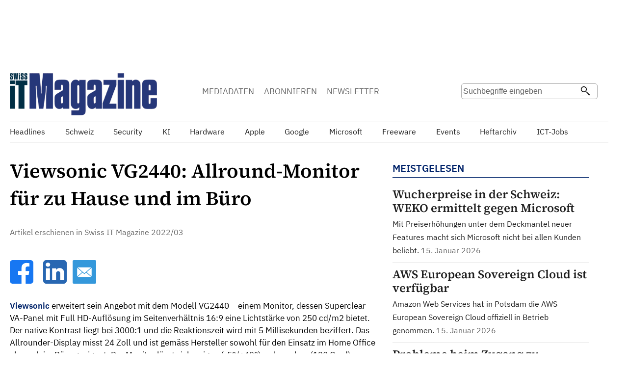

--- FILE ---
content_type: text/html;charset=UTF-8
request_url: https://www.itmagazine.ch/artikel/76620/Viewsonic_VG2440_Allround-Monitor_fuer_zu_Hause__und_im_Buero.html
body_size: 15295
content:
<!doctype html>
<html lang="de">
<head>
<title>Viewsonic VG2440: Allround-Monitor für zu Hause und im Büro</title>
<meta name="description" content="Viewsonic VG2440: Allround-Monitor für zu Hause und im Büro 
- Artikel erschienen in Swiss IT Magazine 2022/03"/>
<meta name="keywords" content="Peripherie, Monitore, Viewsonic" />
<meta http-equiv="expires" content="86400"/>
<link rel="shortcut icon" href="/favicon.ico">
<link rel="icon" href="/favicon.ico">
<link rel="image_src" href="/imgserver/artikel/Produkte/2022/small/VG2440_220259_100220.jpg">
<link rel="canonical" href="https://www.itmagazine.ch/artikel/76620/Viewsonic_VG2440_Allround-Monitor_fuer_zu_Hause__und_im_Buero.html" />
<meta name="viewport" content="width=device-width, initial-scale=1">
<meta name="robots" content="index, follow" >
<meta http-equiv="Content-type" content="text/html; charset=UTF-8" >	
<meta name="author" content="Swiss IT Media GmbH">
<link rel="shortcut icon" href="https://www.itmagazine.ch/favicon.ico" >
<link rel="alternate" type="application/rss+xml" title="Swiss IT Magazine RSS Feed - News aus der Schweizer IT- und CE-Branche" href="https://www.itmagazine.ch/rss/news.xml" >	
<script src="/tools/scripts/jquery-3.6.0.min.js"></script> 
<script>
jQuery.event.special.touchstart = {
setup: function( _, ns, handle ) {
this.addEventListener("touchstart", handle, { passive: !ns.includes("noPreventDefault") });
}
};
jQuery.event.special.touchmove = {
setup: function( _, ns, handle ) {
this.addEventListener("touchmove", handle, { passive: !ns.includes("noPreventDefault") });
}
};
jQuery.event.special.wheel = {
setup: function( _, ns, handle ){
this.addEventListener("wheel", handle, { passive: true });
}
};
jQuery.event.special.mousewheel = {
setup: function( _, ns, handle ){
this.addEventListener("mousewheel", handle, { passive: true });
}
};	
</script>
<script src="/tools/scripts/swiped-events.min.js"></script> 
<script>
(function(window, document, dataLayerName, id) {
window[dataLayerName]=window[dataLayerName]||[],window[dataLayerName].push({start:(new Date).getTime(),event:"stg.start"});var scripts=document.getElementsByTagName('script')[0],tags=document.createElement('script');
function stgCreateCookie(a,b,c){var d="";if(c){var e=new Date;e.setTime(e.getTime()+24*c*60*60*1e3),d="; expires="+e.toUTCString();f="; SameSite=Strict"}document.cookie=a+"="+b+d+f+"; path=/"}
var isStgDebug=(window.location.href.match("stg_debug")||document.cookie.match("stg_debug"))&&!window.location.href.match("stg_disable_debug");stgCreateCookie("stg_debug",isStgDebug?1:"",isStgDebug?14:-1);
var qP=[];dataLayerName!=="dataLayer"&&qP.push("data_layer_name="+dataLayerName),isStgDebug&&qP.push("stg_debug");var qPString=qP.length>0?("?"+qP.join("&")):"";
tags.async=!0,tags.src="https://sitmadmin-2023.containers.piwik.pro/"+id+".js"+qPString,scripts.parentNode.insertBefore(tags,scripts);
!function(a,n,i){a[n]=a[n]||{};for(var c=0;c<i.length;c++)!function(i){a[n][i]=a[n][i]||{},a[n][i].api=a[n][i].api||function(){var a=[].slice.call(arguments,0);"string"==typeof a[0]&&window[dataLayerName].push({event:n+"."+i+":"+a[0],parameters:[].slice.call(arguments,1)})}}(i[c])}(window,"ppms",["tm","cm"]);
})(window, document, 'dataLayer', '1f8dff6a-b0b2-4680-8426-f5781e7b81d9');
</script>
<script async src="https://www.googletagmanager.com/gtag/js?id=UA-432455-1"></script>
<script>
window.dataLayer = window.dataLayer || [];
function gtag(){dataLayer.push(arguments);}
gtag('js', new Date());
gtag('config', 'UA-432455-1');
</script>
<script>
const adids = ["0"];
var impidx;
</script>
<script>
function setcl(cridx) {
$.get('/tools/admng/clkproc.cfm?cridx=' + cridx,function(data){
//alert(data);
})
}
</script>
<script async src="https://securepubads.g.doubleclick.net/tag/js/gpt.js"></script>
<script>
window.googletag = window.googletag || {cmd: []};
googletag.cmd.push(function() {
//neu
googletag.defineSlot('/95676218/ITM.ch_Rectangle_Artikel_Content1', [300, 250], 'div-gpt-ad-1489495801820-0').addService(googletag.pubads());
googletag.defineSlot('/95676218/ITM.ch_Rectangle_Artikel_Content2', [300, 250], 'div-gpt-ad-1489500342760-0').addService(googletag.pubads());
googletag.defineSlot('/95676218/ITM.ch_Rectangle_Artikel_Teaser1', [300, 250], 'div-gpt-ad-1489502148071-0').addService(googletag.pubads());
googletag.defineSlot('/95676218/ITM.ch_Rectangle_Artikel_Teaser2', [300, 250], 'div-gpt-ad-1489502445206-0').addService(googletag.pubads());
googletag.defineSlot('/95676218/ITM.ch_Rectangle_Artikel_Content3', [300, 250], 'div-gpt-ad-1489500342763-0').addService(googletag.pubads());
googletag.defineSlot('/95676218/ITM.ch_Rectangle_Artikel_Content4', [300, 250], 'div-gpt-ad-1489500342764-0').addService(googletag.pubads());
googletag.defineSlot('/95676218/ITM.ch_Rectangle_Artikel_Content5', [300, 250], 'div-gpt-ad-1489500342765-0').addService(googletag.pubads());
googletag.defineSlot('/95676218/ITM.ch_Rectangle_Artikel_Content6', [300, 250], 'div-gpt-ad-1489500342766-0').addService(googletag.pubads());
googletag.defineSlot('/95676218/ITM.ch_Rectangle_Artikel_Content7', [300, 250], 'div-gpt-ad-1489500342767-0').addService(googletag.pubads());
googletag.defineSlot('/95676218/ITM.ch_Rectangle_Artikel_Content8', [300, 250], 'div-gpt-ad-1489500342768-0').addService(googletag.pubads());
googletag.defineSlot('/95676218/ITM.ch_Rectangle_Artikel_Content9', [300, 250], 'div-gpt-ad-1489500342769-0').addService(googletag.pubads());
//if (document.documentElement.clientWidth > 800) {
skyslot = googletag.defineSlot('/95676218/ITM.ch_Sky_Artikel', [[160, 600],[300, 600]], 'div-gpt-ad-1332858828538-5').addService(googletag.pubads());
googletag.defineSlot('/95676218/ITM.ch_Sky_Mobile', [[160, 600],[300, 600]], 'div-gpt-ad-1332858828539-6').addService(googletag.pubads());	
googletag.defineSlot('/95676218/ITM.ch_Leader_Artikel', [[728, 90],[994, 118],[994, 250]], 'div-gpt-ad-1332858828538-0').addService(googletag.pubads());
//	googletag.defineSlot('/95676218/ITM.ch_Leader2_RoS', [[728, 90],[994, 118]], 'div-gpt-ad-1332858828537-1').addService(googletag.pubads());
//}	
googletag.defineSlot('/95676218/ITM.ch_SponsorButton1', [160, 60], 'div-gpt-ad-1332858828537-11').addService(googletag.pubads());
googletag.defineSlot('/95676218/ITM.ch_SponsorButton2', [160, 60], 'div-gpt-ad-1332858828537-12').addService(googletag.pubads());
googletag.defineSlot('/95676218/ITM.ch_SponsorButton3', [160, 60], 'div-gpt-ad-1332858828537-13').addService(googletag.pubads());
googletag.defineSlot('/95676218/ITM.ch_SponsorButton4', [160, 60], 'div-gpt-ad-1332858828537-14').addService(googletag.pubads());
googletag.defineSlot('/95676218/itm.ch_goldsponsor1', [160, 80], 'div-gpt-ad-1332858828537-16').addService(googletag.pubads());
googletag.defineSlot('/95676218/ITM.ch_Counter', [1, 1], 'div-gpt-ad-1332858828537-15').addService(googletag.pubads());
googletag.pubads().enableSingleRequest();	
googletag.enableServices();
});
</script>
<link rel="stylesheet" media="all" type="text/css" href="/tools/scripts/lightbox/dist/css/lightbox.min.css" />
<link rel="stylesheet" type="text/css" href="/tools/scripts/slick/slick.css"/>
<link rel="stylesheet" type="text/css" href="/tools/scripts/slick/slick-theme.css"/>
<link rel="stylesheet" type="text/css" href="/tools/css/itm2.css" media="all">
<meta property="og:type" content="article" />
<meta property="og:title" content="Viewsonic VG2440: Allround-Monitor für zu Hause und im Büro" />
<meta property="og:description" content="" />
<meta property="og:url" content="https://www.itmagazine.ch/artikel/76620/Viewsonic_VG2440_Allround-Monitor_fuer_zu_Hause__und_im_Buero.html" />
<meta property="og:site_name" content="Swiss IT Magazine" />
<meta name="twitter:card" content="summary_large_image">
<meta name="twitter:image" content="https://www.itmagazine.ch/imgserver/artikel/Produkte/2022/mid/VG2440_220259_100220.jpg">	
<meta name="twitter:site" content="Swiss IT Magazine">
<meta name="twitter:title" content="Viewsonic VG2440: Allround-Monitor für zu Hause und im Büro">
<meta name="twitter:description" content="">	
<meta property="og:image" content="https://www.itmagazine.ch/imgserver/artikel/Produkte/2022/mid/VG2440_220259_100220.jpg"/>
<script type="application/ld+json">
{
"@context": "https://schema.org",
"@type": "NewsArticle",
"mainEntityOfPage": {
"@type": "WebPage",
"@id": "https://www.itmagazine.ch/artikel/76620/Viewsonic_VG2440_Allround-Monitor_fuer_zu_Hause__und_im_Buero.html"
},
"headline": "Viewsonic VG2440: Allround-Monitor für zu Hause und im Büro",
"image": [
"https://www.itmagazine.ch/imgserver/artikel/Produkte/2022/small/VG2440_220259_100220.jpg"
],
"datePublished": "2022-02-26T08:12:00+01:00",
"dateModified": "2022-02-26T08:12:00+01:00",
"author": {
"@type": "Person",
"name": "",
"url": "https://www.itmagazine.ch/tools/impressum.cfm"
},
"publisher": {
"@type": "Organization",
"name": "Swiss IT Media GmbH",
"url":"https://www.swissitmedia.ch",
"logo": {
"@type": "ImageObject",
"url": "https://www.swissitmedia.ch/pix/Logo-SwissITMedia.gif"
}
}
}
</script>
</head>
<body>
<div class="container0">
<div class="container">
<div id="maxiboard">
<div id='div-gpt-ad-1332858828538-0'>
<script>
googletag.cmd.push(function() {
googletag.display('div-gpt-ad-1332858828538-0');
});
</script>
</div>
</div>
<header>
<div id='div-gpt-ad-1332858828537-15' style="width: 1px;height: 1px">
<script>
googletag.cmd.push(function() {
googletag.display('div-gpt-ad-1332858828537-15');
});
</script>
</div>
<img src="/bilder/design/cntpx.png?n5dyw2" alt="cnt">
<div class="header_left">	
<a href="https://www.itmagazine.ch/">
<img src="/bilder/design/itm_logo_blue_trans_400.png" alt="Logo Swiss IT Magazine" width="300" height="86">
</a>
</div>
<div class="header_right">
<div class="header_menu mobilehide">
<div class="header_menu_item"><a href="/media/">MEDIADATEN</a></div>
<div class="header_menu_item"><a href="/abo/">ABONNIEREN</a></div>
<div class="header_menu_item"><a href="/tools/newsletter/register.cfm">NEWSLETTER</a></div>
</div>	
<form action="/tools/search/suchresultate.cfm" method="post">	
<div class="header_search">
<input id="suchstring" name="suchstring" class="suchfeld" type="text" maxlength="50" placeholder="Suchbegriffe eingeben" value="">	
<input type="submit" class="suchlupe" value="" aria-label="Suchen">
<label for="suchstring">Suche</label> 
</div>	
</form>	
</div>	
</header> 
<nav>
<div class="navi" id="navi">
<span class="navarrows"><span class="leftNav">&lt;</span></span>
<div class="navi_itemlist" id="navi_itemlist">
<a href="/themen/1/1/headlines.html"><div class="navi_item ">Headlines</div></a>
<a href="/themen/2/1/schweiz.html"><div class="navi_item ">Schweiz</div></a>
<a href="/themen/247/1/security.html"><div class="navi_item ">Security</div></a>
<a href="/themen/288/1/ki.html"><div class="navi_item ">KI</div></a>
<a href="/themen/243/1/hardware.html"><div class="navi_item ">Hardware</div></a>
<a href="/unternehmen/36/Apple.html"><div class="navi_item ">Apple</div></a>
<a href="/unternehmen/169/Google.html"><div class="navi_item ">Google</div></a>
<a href="/unternehmen/651/Microsoft.html"><div class="navi_item ">Microsoft</div></a>
<a href="/freeware"><div class="navi_item ">Freeware</div></a>
<a href="/veranstaltungen"><div class="navi_item ">Events</div></a>
<a href="/heftarchiv/2026"><div class="navi_item ">Heftarchiv</div></a>
<a href="/jobs/"><div class="navi_item ">ICT-Jobs</div></a>
</div>
<span class="rightNav">&gt;</span>
</div>
</nav>	
<main>
<div class="section">
<section>
<article>
<h1>Viewsonic VG2440: Allround-Monitor für zu Hause und im Büro</h1>
<div class="news_lead">
<b></b>
<div class="news_datum">
<br> Artikel erschienen in Swiss IT Magazine 2022/03
</div>
</div>
</article>
<br>
<a href="https://www.facebook.com/sharer/sharer.php?u=https://www.itmagazine.ch/artikel/76620/Viewsonic_VG2440_Allround-Monitor_fuer_zu_Hause__und_im_Buero.html" target="_blank" aria-label="Facebook">
<svg height="48px" style="fill-rule:evenodd;clip-rule:evenodd;stroke-linejoin:round;stroke-miterlimit:2;" version="1.1" viewBox="0 0 512 512" width="48px" xml:space="preserve" xmlns="http://www.w3.org/2000/svg" xmlns:xlink="http://www.w3.org/1999/xlink">
<rect width="90%" height="100%" fill="white" x="25" style="margin:0 auto"/>
<path d="M449.446,0c34.525,0 62.554,28.03 62.554,62.554l0,386.892c0,34.524 -28.03,62.554 -62.554,62.554l-106.468,0l0,-192.915l66.6,0l12.672,-82.621l-79.272,0l0,-53.617c0,-22.603 11.073,-44.636 46.58,-44.636l36.042,0l0,-70.34c0,0 -32.71,-5.582 -63.982,-5.582c-65.288,0 -107.96,39.569 -107.96,111.204l0,62.971l-72.573,0l0,82.621l72.573,0l0,192.915l-191.104,0c-34.524,0 -62.554,-28.03 -62.554,-62.554l0,-386.892c0,-34.524 28.029,-62.554 62.554,-62.554l386.892,0Z" style="fill:#1777f2;" /></svg>
</a>
&nbsp;
&nbsp;
<a href="https://www.linkedin.com/shareArticle?mini=true&url=https://www.itmagazine.ch/artikel/76620/Viewsonic_VG2440_Allround-Monitor_fuer_zu_Hause__und_im_Buero.html" target="_blank" aria-label="LinkedIn">
<svg height="48px" style="fill-rule:evenodd;clip-rule:evenodd;stroke-linejoin:round;stroke-miterlimit:2;" version="1.1" viewBox="0 0 512 512" width="48px" xml:space="preserve" xmlns="http://www.w3.org/2000/svg" xmlns:xlink="http://www.w3.org/1999/xlink"><g id="g5891"><path d="M512,64c0,-35.323 -28.677,-64 -64,-64l-384,0c-35.323,0 -64,28.677 -64,64l0,384c0,35.323 28.677,64 64,64l384,0c35.323,0 64,-28.677 64,-64l0,-384Z" id="background" style="fill:#2867b2;"/><g id="shapes"><rect height="257.962" id="rect11" style="fill:#fff;" width="85.76" x="61.053" y="178.667"/><path d="M104.512,54.28c-29.341,0 -48.512,19.29 -48.512,44.573c0,24.752 18.588,44.574 47.377,44.574l0.554,0c29.903,0 48.516,-19.822 48.516,-44.574c-0.555,-25.283 -18.611,-44.573 -47.935,-44.573Z" id="path13-0" style="fill:#fff;fill-rule:nonzero;"/><path d="M357.278,172.601c-45.49,0 -65.866,25.017 -77.276,42.589l0,-36.523l-85.738,0c1.137,24.197 0,257.961 0,257.961l85.737,0l0,-144.064c0,-7.711 0.554,-15.42 2.827,-20.931c6.188,-15.4 20.305,-31.352 43.993,-31.352c31.012,0 43.436,23.664 43.436,58.327l0,138.02l85.741,0l0,-147.93c0,-79.237 -42.305,-116.097 -98.72,-116.097Z" id="path15" style="fill:#fff;fill-rule:nonzero;"/></g></g></svg>
</a>
&nbsp;
<a href="mailto:?subject=Viewsonic VG2440: Allround-Monitor für zu Hause und im Büro&body=Swiss IT Magazine Online - 26. Februar 2022 %0D%0A %0D%0A Viewsonic VG2440: Allround-Monitor für zu Hause und im Büro %0D%0A https://www.itmagazine.ch/artikel/76620/Viewsonic_VG2440_Allround-Monitor_fuer_zu_Hause__und_im_Buero.html">
<svg height="48px" version="1.1" viewBox="0 0 60 60" width="48px" xmlns="http://www.w3.org/2000/svg" xmlns:sketch="http://www.bohemiancoding.com/sketch/ns" xmlns:xlink="http://www.w3.org/1999/xlink"><title/><desc/><defs/><g fill="none" fill-rule="evenodd" id="soical" stroke="none" stroke-width="1"><g id="social" transform="translate(-873.000000, -638.000000)"><g id="slices" transform="translate(173.000000, 138.000000)"/><g fill="#3498DB" id="square-flat" transform="translate(173.000000, 138.000000)"><path d="M702.995937,500 L757.004063,500 C758.658673,500 760,501.33731 760,502.995937 L760,557.004063 C760,558.658673 758.66269,560 757.004063,560 L702.995937,560 C701.341327,560 700,558.66269 700,557.004063 L700,502.995937 C700,501.341327 701.33731,500 702.995937,500 Z" id="square-58"/></g><g fill="#FFFFFF" id="icon" transform="translate(182.000000, 150.000000)"><path d="M721,521.461538 L738.307692,506.461538 L703.692308,506.461538 L721,521.461538 Z M716.325177,519.801054 L721,523.63824 L725.601581,519.801054 L738.307692,530.692308 L703.692308,530.692308 L716.325177,519.801054 Z M702.538462,529.538462 L702.538462,507.615385 L715.230769,518.576923 L702.538462,529.538462 Z M739.461538,529.538462 L739.461538,507.615385 L726.769231,518.576923 L739.461538,529.538462 Z" id="mail"/></g></g></g></svg>
</a>
<br><br>
<div id="section_load">
<div class="news_body" >
<a href="/unternehmen/451/Viewsonic.html">Viewsonic</a> erweitert sein Angebot mit dem Modell VG2440 – einem Monitor, dessen Superclear-VA-Panel mit Full HD-Auflösung im Seitenverhältnis 16:9 eine Lichtstärke von 250 cd/m2 bietet. Der native Kontrast liegt bei 3000:1 und die Reaktionszeit wird mit 5 Millisekunden beziffert. Das Allrounder-Display misst 24 Zoll und ist gemäss Hersteller sowohl für den Einsatz im Home Office als auch im Büro geeignet. Der Monitor lässt sich neigen (-5°/+40°), schwenken (120 Grad), drehen (90 Grad in beide Richtungen) und in der Höhe um 130 Millimeter verstellen. Dank Blaulichtfilter und Flickerfree-Technologie soll er zudem auch bei längerer Bildschirm­arbeit der Ermüdung der Augen vorbeugen und ist mit Stereo-Lautsprechern ausgestattet. Anschluss-seitig kann der VG2440, den es für rund 200 Franken gibt, mit einem VGA- und einem HDMI-Anschluss sowie einem Displayport aufwarten und verfügt ausserdem über einen USB 3.2-Hub, der einen Up- und vier Down-USB-Ports umfasst.<br>
<div class="rectangle_content">	
<div id='div-gpt-ad-1489495801820-0' style='height:250px; width:300px;display:inline;margin:auto'>
<script>
googletag.cmd.push(function() { googletag.display('div-gpt-ad-1489495801820-0'); });
</script>
</div>
</div>	
<br><br>Info: <a href="http://www.viewsonic.de" target="_blank">Viewsonic</a><br>
</div>	
</div>
<div class="rectangle_content">
<div class="rectangle_div">
<div id='div-gpt-ad-1489500342760-0' style='width:300px;display:inline;margin:auto'>
<script>
googletag.cmd.push(function() { googletag.display('div-gpt-ad-1489500342760-0'); });
</script>
</div>
</div>
</div>	
<br><br>
<div class="spitzmark">Artikel kommentieren</div>
<form id="kommentar_form" action="https://www.itmagazine.ch/artikel/76620/Viewsonic_VG2440_Allround-Monitor_fuer_zu_Hause__und_im_Buero.html" method="post">
<i>Kommentare werden vor der Freischaltung durch die Redaktion geprüft.</i> <br><br>
<input type="hidden" name="checkx17" value="18" />
<div>
Anti-Spam-Frage: Wieviele Zwerge traf Schneewittchen im Wald? 
</div>
<div>
<input type="text" maxlength="80" placeholder="Antwort auf Anti-Spam-Frage" name="antwort" id="antwort" value="" /> 
</div>
<div>
<input type="text" maxlength="80" name="absendername" placeholder="Absender-Name" value="" /> 
</div>
<div>
<input type="text" maxlength="80" name="absendermail" placeholder="Absender-Mailadresse" value="" />
</div>
<div>
<textarea name="kommentars" id="kommentar" placeholder="Kommentar" ></textarea>	
</div>
<input class="news_kommentar_button round" type="button" value="Kommentar absenden"
onclick="var comm = document.getElementById('kommentar').value;
var count = (comm.match(/http/g) || []).length;var count2 = (comm.match(/</g) || []).length;
if(count > 1 || count2 > 0){alert('Kommentare dürfen nur eine URL und keine HTML-Codes enthalten.')}else if(document.getElementById('antwort').value == '')
{alert('Bitte beantworten Sie die Anti-Spam-Frage!')}else{document.getElementById('kommentar_form').submit()}"/>
</form>	
</section>
<aside>
<div class="teaserbox">
<div class="spitzmark">MEISTGELESEN </div>
<div class="teaseritem" >	
<a href="/artikel/86309/Wucherpreise_in_der_Schweiz_WEKO_ermittelt_gegen_Microsoft.html">
<h3>Wucherpreise in der Schweiz: WEKO ermittelt gegen Microsoft</h3>
<span class="news_lead">
Mit Preiserhöhungen unter dem Deckmantel neuer Features macht sich Microsoft nicht bei allen Kunden beliebt. 
</span>
</a>
<span class="news_datum">
15. Januar 2026
</span>
</div>
<div class="teaseritem" >	
<a href="/artikel/86306/AWS_European_Sovereign_Cloud_ist_verfuegbar.html">
<h3>AWS European Sovereign Cloud ist verfügbar</h3>
<span class="news_lead">
Amazon Web Services hat in Potsdam die AWS European Sovereign Cloud offiziell in Betrieb genommen. 
</span>
</a>
<span class="news_datum">
15. Januar 2026
</span>
</div>
<div class="teaseritem" >	
<a href="/artikel/86307/Probleme_beim_Zugang_zu_Microsoft_365_Cloud_PCs_.html">
<h3>Probleme beim Zugang zu Microsoft 365 Cloud PCs </h3>
<span class="news_lead">
Ein unlängst veröffentlichtes Updates für Microsoft 365 ist dafür verantwortlich, dass Kunden nicht auf ihre Microsoft 365 Cloud PCs zugreifen können. 
</span>
</a>
<span class="news_datum">
15. Januar 2026
</span>
</div>
</div>
<div class="rectangle_content">
<div id='div-gpt-ad-1489502148071-0'>
<script>
googletag.cmd.push(function() { googletag.display('div-gpt-ad-1489502148071-0'); });
</script>
</div>
</div>
<div class="teaserbox">
<div class="spitzmark">TEST CENTER</div>
<div class="teaseritem">	
<div class="teaser_item_div">
<div class="spitzmarkklein">Logitech MX Master 4 und Signature Slim Solar+ K980</div>
<a href="/artikel/86119/Herzklopfen_am_Daumen_und_Sonne_auf_den_Tasten.html">
<h3>Herzklopfen am Daumen und Sonne auf den Tasten</h3>
<span class="news_datum">19. Dezember 2025</span>
</a>
</div>
</div>
<div class="teaseritem">	
<div class="teaser_item_div">
<div class="spitzmarkklein">Vergleichstest</div>
<a href="/artikel/86118/Schweizerdeutsch_transkribieren.html">
<h3>Schweizerdeutsch transkribieren</h3>
<span class="news_datum">17. Dezember 2025</span>
</a>
</div>
</div>
<div class="teaseritem">	
<div class="teaser_item_div">
<div class="spitzmarkklein">Fritz Mesh Set 4200</div>
<a href="/artikel/85614/Mesh-WLAN_fuers_ganze_Buero.html">
<h3>Mesh-WLAN fürs ganze Büro</h3>
<span class="news_datum">27. September 2025</span>
</a>
</div>
</div>
<div class="teaseritem">	
<div class="teaser_item_div">
<div class="spitzmarkklein">Doku</div>
<a href="/artikel/85393/Unkompliziertes_Schweizer_IT-Dokumentationstool.html">
<h3>Unkompliziertes Schweizer IT-Dokumentationstool</h3>
<span class="news_datum">24. September 2025</span>
</a>
</div>
</div>
<div class="teaseritem">	
<div class="teaser_item_div">
<div class="spitzmarkklein">Samsung Color E-Paper EMDX Serie 32" </div>
<a href="/artikel/85030/Digital_erzeugt_in_Papierform_dargestellt.html">
<h3>Digital erzeugt, in Papierform dargestellt</h3>
<span class="news_datum">20. August 2025</span>
</a>
</div>
</div>
</div>	
<div class="skymob"> 
<!-- ITM.ch_Sky_Mobile -->
<div id='div-gpt-ad-1332858828539-6' style="">
<script>
googletag.cmd.push(function() {
googletag.display('div-gpt-ad-1332858828539-6');
});
</script>
</div>
</div>
<div class="teaserbox">
<div>
<div class="spitzmark">
FREEWARE - NEUESTE UPDATES 
</div>	
</div>
<div class="teaserbox_content" >	
<div class="teaseritem">
<div class="teaser_img_div">
<a href="/freeware/13293/opera_one.html">
<img src="/bilder/fw_bilder/small/fw_13293_small.jpg" alt="Opera_One" 
class="teaser_img_quer" width="120" loading="lazy">	
</a>
</div>	
<div class="teaser_item_div">
<a href="/freeware/13293/opera_one.html">
<b>Opera One 126.0.5750.37</b><br>
</a>
<a href="/freeware/13293/opera_one.html">
Der neue Opera-Browser mit nativer KI
</a>
</div>
</div>
<div class="teaseritem">
<div class="teaser_img_div">
<a href="/freeware/15645/visual_studio_code.html">
<img src="/bilder/fw_bilder/small/fw_15645_small.jpg" alt="Visual_Studio_Code" 
class="teaser_img_quer" width="120" loading="lazy">	
</a>
</div>	
<div class="teaser_item_div">
<a href="/freeware/15645/visual_studio_code.html">
<b>Visual Studio Code 1.108.1</b><br>
</a>
<a href="/freeware/15645/visual_studio_code.html">
Open-Source-Editor für Webentwickler
</a>
</div>
</div>
<div class="teaseritem">
<div class="teaser_img_div">
<a href="/freeware/11405/wireshark.html">
<img src="/bilder/fw_bilder/small/fw_11405_small.jpg" alt="Wireshark" 
class="teaser_img_quer" width="120" loading="lazy">	
</a>
</div>	
<div class="teaser_item_div">
<a href="/freeware/11405/wireshark.html">
<b>Wireshark 4.6.3</b><br>
</a>
<a href="/freeware/11405/wireshark.html">
Protokoll-Analyse der besonderen Art
</a>
</div>
</div>
<div class="teaseritem">
<div class="teaser_img_div">
<a href="/freeware/14378/mailstore_home.html">
<img src="/bilder/fw_bilder/small/fw_14378_small.jpg" alt="MailStore_Home" 
class="teaser_img_quer" width="120" loading="lazy">	
</a>
</div>	
<div class="teaser_item_div">
<a href="/freeware/14378/mailstore_home.html">
<b>MailStore Home 26.1</b><br>
</a>
<a href="/freeware/14378/mailstore_home.html">
Mail-Archivierung für die gängigen Clients
</a>
</div>
</div>
<div class="teaseritem">
<div class="teaser_img_div">
<a href="/freeware/15625/xnview_mp.html">
<img src="/bilder/fw_bilder/small/fw_15625_small.jpg" alt="XnView_MP" 
class="teaser_img_quer" width="120" loading="lazy">	
</a>
</div>	
<div class="teaser_item_div">
<a href="/freeware/15625/xnview_mp.html">
<b>XnView MP 1.9.10</b><br>
</a>
<a href="/freeware/15625/xnview_mp.html">
Multimediabetrachter mit Funktionen für die Bildbearbeitung
</a>
</div>
</div>
</div>
</div>	
<div class="rectangle_content">
<div id='div-gpt-ad-1489502445206-0'>
<script>
googletag.cmd.push(function() { googletag.display('div-gpt-ad-1489502445206-0'); });
</script>
</div>
</div>
<div class="teaserbox">
<div class="spitzmark">
CHANNEL-NEWS 
</div>
<div class="teaserbox_content">
<div class="teaseritem">	
<ul>
<li><a href="https://www.itreseller.ch/artikel/104694/Globale_KI-Ausgaben_klettern_auf_ueber_25_Billionen_Dollar.html" target="_blank">Globale KI-Ausgaben klettern auf über 2,5 Billionen Dollar</a></li>
<li><a href="https://www.itreseller.ch/artikel/104691/Oracle_von_Anlegern_wegen_Taeuschung_verklagt.html" target="_blank">Oracle von Anlegern wegen Täuschung verklagt</a></li>
<li><a href="https://www.itreseller.ch/artikel/104695/Daniel_Esslinger_uebernimmt_Channel-Geschaeft_bei_HP_Schweiz.html" target="_blank">Daniel Esslinger übernimmt Channel-Geschäft bei HP Schweiz</a></li>
<li><a href="https://www.itreseller.ch/artikel/104690/Stefan_Riedle_wird_Quality_Director_bei_SAP_Schweiz.html" target="_blank">Stefan Riedle wird Quality Director bei SAP Schweiz</a></li>
<li><a href="https://www.itreseller.ch/artikel/104692/TD_Synnex_bringt_BricsCAD_ins_Datech-Portfolio.html" target="_blank">TD Synnex bringt BricsCAD ins Datech-Portfolio</a></li>
<li><a href="https://www.itreseller.ch/artikel/104688/Halbleiter-Umsaetze_uebersteigen_2026_die_Billion-Dollar-Marke.html" target="_blank">Halbleiter-Umsätze übersteigen 2026 die Billion-Dollar-Marke</a></li>
<li><a href="https://www.itreseller.ch/artikel/104687/ADN_uebernimmt_Microsoft-Geschaeft_in_der_Schweiz.html" target="_blank">ADN übernimmt Microsoft-Geschäft in der Schweiz</a></li>
<li><a href="https://www.itreseller.ch/artikel/104686/Peter_Saak_uebernimmt_IPSG-Leitung_bei_Canon_EMEA.html" target="_blank">Peter Saak übernimmt IPSG-Leitung bei Canon EMEA</a></li>
</ul>
</div>	
<div class="teaseritem">	
<div class="teaser_img_div">
<b>Ein Service von</b> 
</div>
<div class="teaser_item_div">
<a href="https://www.itreseller.ch" target="_blank"><img src="/bilder/layout/ITR_logo.png" alt="Swiss IT Reseller" class="teaser_img_quer" width="150" height="40"></a>
</div>
</div>	
</div>	
</div>
</aside>
</div>
<div class="section">	
<div class="trio advertorial">
<div class="news_trio_img_div" style="">
<a href="/artikel/86279/Embedded_Payments_Schluessel_fuer_Plattform-Erfolg.html">
<img src="/imgserver/artikel/Illustrationen/2026/small/Dashboard_260109_130115.jpg" alt="Embedded Payments: Schlüssel für Plattform-Erfolg" width="350"
style="width:100%; margin-top: 2px">
</a>
</div>
<article>
<a href="/artikel/86279/Embedded_Payments_Schluessel_fuer_Plattform-Erfolg.html"><div class="spitzmark">Advertorial</div>
<h3>Embedded Payments: Schlüssel für Plattform-Erfolg</h3>
In der digitalen Plattformwelt reicht es nicht mehr, nur Zahlungen zu akzeptieren. ISVs und Plattformbetreiber müssen Bezahlvorgänge strategisch nutzen. Embedded Payments verbinden Transaktionen mit Prozessoptimierung, Compliance und besserer Customer Experience – und schaffen neue Umsatzchancen.</a> 
</article>
</div>	
<div class="trio advertorial">
<div class="news_trio_img_div" style="">
<a href="/artikel/86205/Schnelles_sicheres_digitales_Kunden-Onboarding_.html">
<img src="/imgserver/artikel/Illustrationen/2025/small/Schnelles_sicheres_digitales__2512349_141242.jpg" alt="Schnelles, sicheres digitales Kunden-Onboarding " width="350"
style="width:100%; margin-top: -12px">
</a>
</div>
<article>
<a href="/artikel/86205/Schnelles_sicheres_digitales_Kunden-Onboarding_.html"><div class="spitzmark">Advertorial</div>
<h3>Schnelles, sicheres digitales Kunden-Onboarding </h3>
Elektronische Identifikation und Unterschrift in einem durchgängigen, rechtskonformen Prozess erlauben eine signifikante Steigerung der Konversionsraten.</a> 
</article>
</div>	
<div class="trio advertorial">
<div class="news_trio_img_div" style="">
<a href="/artikel/86189/Gemischte_Flotten_Mac_hilft_mit.html">
<img src="/imgserver/artikel/Personen/2025/small/Gemischte_Flotten_Mac_hilft_m_2512345_131203.jpg" alt="Gemischte Flotten? Mac hilft mit" width="350"
style="width:100%; margin-top: -16px">
</a>
</div>
<article>
<a href="/artikel/86189/Gemischte_Flotten_Mac_hilft_mit.html"><div class="spitzmark">Advertorial</div>
<h3>Gemischte Flotten? Mac hilft mit</h3>
Apple Produkte integrieren sich nahtlos in Campus-IT-Infrastrukturen und überzeugen auch wirtschaftlich: Studien* zeigen, dass Mac-Implementierungen effizienter und kostengünstiger sind. Welche weiteren Vorteile Hochschulen erwarten – und warum gemischte Flotten heute einfacher zu managen sind.</a> 
</article>
</div>	
<div class="trio advertorial">
<div class="news_trio_img_div" style="">
<a href="/artikel/86172/Security_Leadership_Vom_CIO_zum_Business_Enabler.html">
<img src="/imgserver/artikel/Personen/2025/small/Security_Leadership_Vom_CIO_z_2512343_171252.jpg" alt="Security Leadership: Vom CIO zum Business Enabler" width="350"
style="width:100%; margin-top: 0.5px">
</a>
</div>
<article>
<a href="/artikel/86172/Security_Leadership_Vom_CIO_zum_Business_Enabler.html"><div class="spitzmark">Advertorial</div>
<h3>Security Leadership: Vom CIO zum Business Enabler</h3>
Cyber-Resilienz entscheidet heute über Vertrauen, Bewertungen und den Unternehmenswert. Schweizer CIOs müssen deshalb aus der Technikrolle heraustreten und Security Leadership leben – mit klaren Prozessen, echten Tests und gelebter Resilienz.</a> 
</article>
</div>	
<div class="trio advertorial">
<div class="news_trio_img_div" style="">
<a href="/artikel/86161/Cybercrime_Trends_2026_Wunderwaffe_KI_.html">
<img src="/imgserver/artikel/Illustrationen/2025/small/Cybercrime_Trends_2026_Wunder_2512343_141258.jpg" alt="Cybercrime Trends 2026: Wunderwaffe KI " width="350"
style="width:100%; margin-top: -31px">
</a>
</div>
<article>
<a href="/artikel/86161/Cybercrime_Trends_2026_Wunderwaffe_KI_.html"><div class="spitzmark">Advertorial</div>
<h3>Cybercrime Trends 2026: Wunderwaffe KI </h3>
Wer digitale Raubzüge unternehmen möchte, muss längst kein Hacker mehr sein. Künstliche Intelligenz hat die Eintrittshürden in der Cyberkriminalität stark gesenkt. KI-Werkzeuge erleichtern es, Malware zu erzeugen, Phishing-Kampagnen aufzusetzen oder täuschend echte Deepfakes zu erstellen.</a> 
</article>
</div>	
<div class="trio advertorial">
<div class="news_trio_img_div" style="">
<a href="/artikel/86158/Wie_Behoerden_sich_auf_die_Post-Quantum-Aera_vorbereiten_koennen.html">
<img src="/imgserver/artikel/Illustrationen/2025/small/Wie_Behoerden_sich_auf_die_Post_2512342_111254.jpg" alt="Wie Behörden sich auf die Post-Quantum-Ära vorbereiten können" width="350"
style="width:100%; margin-top: 2px">
</a>
</div>
<article>
<a href="/artikel/86158/Wie_Behoerden_sich_auf_die_Post-Quantum-Aera_vorbereiten_koennen.html"><div class="spitzmark">Advertorial</div>
<h3>Wie Behörden sich auf die Post-Quantum-Ära vorbereiten können</h3>
Quantencomputer kommen schneller als erwartet. Für die öffentliche Verwaltung in der Schweiz ist jetzt die Chance, Bürgerdaten zukunftssicher zu machen.</a> 
</article>
</div>	
</div>	
</main>	
</div>
<div class="sky" id="sky_panel"> 
<div id="fixeddiv" >
<!-- ITM.ch_Sky_Artikel -->
<div id='div-gpt-ad-1332858828538-5' style="float:left">
<script>
googletag.cmd.push(function() {
googletag.display('div-gpt-ad-1332858828538-5');
});
</script>
</div>
<div id="sponsorbutton_div">	
<div class="sponsorbutton_header">GOLD SPONSOREN </div>
<div id='div-gpt-ad-1332858828537-16' class="sponsorbutton">
<script>
googletag.cmd.push(function() {
googletag.display('div-gpt-ad-1332858828537-16');
});
</script>
</div>
<div class="sponsorbutton_header">SPONSOREN & PARTNER</div>
<div id='div-gpt-ad-1332858828537-14' class="sponsorbutton">
<script>
googletag.cmd.push(function() {
googletag.display('div-gpt-ad-1332858828537-14');
});
</script>
</div>
<div id='div-gpt-ad-1332858828537-11' class="sponsorbutton">
<script>
googletag.cmd.push(function() {
googletag.display('div-gpt-ad-1332858828537-11');
});
</script>
</div>
<div id='div-gpt-ad-1332858828537-12' class="sponsorbutton">
<script>
googletag.cmd.push(function() {
googletag.display('div-gpt-ad-1332858828537-12');
});
</script>
</div>
<div id='div-gpt-ad-1332858828537-13' class="sponsorbutton">
<script>
googletag.cmd.push(function() {
googletag.display('div-gpt-ad-1332858828537-13');
});
</script>
</div>
</div>
</div>
</div>
</div>
<footer>
<div class="container0" style="padding-left: 40px">
<div class="trio">
<img src="/bilder/design/sitm-logo-225.png" alt="Logo Swiss IT Media"><br><br>
Swiss IT Media GmbH<br>
Seestrasse 95<br>
CH-8800 Thalwil<br><br>
&#9990; +41 44 723 50 00<br>
info@swissitmedia.ch<br>
<a href="https://www.swissitmedia.ch" target="_blank">www.swissitmedia.ch</a>
</div>
<div class="trio">
<div class="spitzmark">INSERIEREN</div>
<a href="/media">Mediadaten</a>	<br>
<a href="/textanzeigen">Newsletter-Anzeigen</a>	<br>	
<a href="/tools/veranstaltungsmeldungen">Veranstaltungen</a><br><br>	
<div class="spitzmark">VERLAG</div>
<a href="/abo">Abonnement</a>	<br>
<a href="/tools/agb.cfm">AGB</a>	<br>
<a href="/tools/datenschutz.cfm">Datenschutz</a>	<br>
<a href="/tools/impressum.cfm">Impressum</a>	<br>
<a href="https://www.itreseller.ch" target="_blank">IT Reseller</a>	<br>	
</div>
<div class="trio">
<div class="spitzmark">SERVICE</div>
<a href="/tools/newsletter/register.cfm">Newsletter</a><br>
<a href="/rss/news.xml">RSS-Feed</a>	<br>	
<a href="/tools/sitemap.cfm">Sitemap</a>	<br>	
<a href="/heftarchiv/2026">Heftarchiv</a>	<br>	
<a href="/jobs/">ICT-Stellenangebote</a>	<br>	
<br><br>
<a href="https://www.facebook.com/swissitmagazine/?locale=de_DE" target="_blank" aria-label="Facebook">
<svg height="48px" style="fill-rule:evenodd;clip-rule:evenodd;stroke-linejoin:round;stroke-miterlimit:2;" version="1.1" viewBox="0 0 512 512" width="48px" xml:space="preserve" xmlns="http://www.w3.org/2000/svg" xmlns:xlink="http://www.w3.org/1999/xlink">
<rect width="90%" height="100%" fill="white" x="25" style="margin:0 auto"/>
<path d="M449.446,0c34.525,0 62.554,28.03 62.554,62.554l0,386.892c0,34.524 -28.03,62.554 -62.554,62.554l-106.468,0l0,-192.915l66.6,0l12.672,-82.621l-79.272,0l0,-53.617c0,-22.603 11.073,-44.636 46.58,-44.636l36.042,0l0,-70.34c0,0 -32.71,-5.582 -63.982,-5.582c-65.288,0 -107.96,39.569 -107.96,111.204l0,62.971l-72.573,0l0,82.621l72.573,0l0,192.915l-191.104,0c-34.524,0 -62.554,-28.03 -62.554,-62.554l0,-386.892c0,-34.524 28.029,-62.554 62.554,-62.554l386.892,0Z" style="fill:#1777f2;" /></svg>
</a>
<a href="https://ch.linkedin.com/showcase/swissitmagazine/" target="_blank" aria-label="LinkedIn">
<svg height="48px" style="fill-rule:evenodd;clip-rule:evenodd;stroke-linejoin:round;stroke-miterlimit:2;" version="1.1" viewBox="0 0 512 512" width="48px" xml:space="preserve" xmlns="http://www.w3.org/2000/svg" xmlns:xlink="http://www.w3.org/1999/xlink"><g id="g5891"><path d="M512,64c0,-35.323 -28.677,-64 -64,-64l-384,0c-35.323,0 -64,28.677 -64,64l0,384c0,35.323 28.677,64 64,64l384,0c35.323,0 64,-28.677 64,-64l0,-384Z" id="background" style="fill:#2867b2;"/><g id="shapes"><rect height="257.962" id="rect11" style="fill:#fff;" width="85.76" x="61.053" y="178.667"/><path d="M104.512,54.28c-29.341,0 -48.512,19.29 -48.512,44.573c0,24.752 18.588,44.574 47.377,44.574l0.554,0c29.903,0 48.516,-19.822 48.516,-44.574c-0.555,-25.283 -18.611,-44.573 -47.935,-44.573Z" id="path13-0" style="fill:#fff;fill-rule:nonzero;"/><path d="M357.278,172.601c-45.49,0 -65.866,25.017 -77.276,42.589l0,-36.523l-85.738,0c1.137,24.197 0,257.961 0,257.961l85.737,0l0,-144.064c0,-7.711 0.554,-15.42 2.827,-20.931c6.188,-15.4 20.305,-31.352 43.993,-31.352c31.012,0 43.436,23.664 43.436,58.327l0,138.02l85.741,0l0,-147.93c0,-79.237 -42.305,-116.097 -98.72,-116.097Z" id="path15" style="fill:#fff;fill-rule:nonzero;"/></g></g></svg>
</a>
<a href="https://www.xing.com/news/pages/swiss-it-magazine-1962" target="_blank" aria-label="Xing">
<svg height="48px" id="Layer_1" version="1.1" viewBox="0 0 512 512" width="48" 
xml:space="preserve" xmlns="http://www.w3.org/2000/svg" xmlns:cc="http://creativecommons.org/ns#" xmlns:dc="http://purl.org/dc/elements/1.1/" xmlns:inkscape="http://www.inkscape.org/namespaces/inkscape" 
xmlns:rdf="http://www.w3.org/1999/02/22-rdf-syntax-ns#" xmlns:sodipodi="http://sodipodi.sourceforge.net/DTD/sodipodi-0.dtd" xmlns:svg="http://www.w3.org/2000/svg"><defs id="defs12"/><g id="g4711">
<rect height="512" id="rect2987" rx="64" ry="64" style="fill:#015c5d;fill-opacity:1;fill-rule:nonzero;stroke:none" width="512" x="0" y="0"/><path d="M 302.05982,456 212.60754,299.18765 351.44452,55.999995 h 93.4437 L 306.05418,299.18764 395.51102,456 h -93.4512 z M 155.21294,335.05077 224.62085,220.77993 172.56567,129.09244 H 84.464514 L 136.5212,220.77993 67.111784,335.05077 h 88.101156 z" id="Xing_3_" style="fill:#ffffff"/></g>
</svg>
</a>
<a href="https://bsky.app/profile/itmagazine.bsky.social" target="_blank">
<svg xmlns="http://www.w3.org/2000/svg" viewBox="0 -3.268 64 68.414" width="45" height="45" class="socialmediabutton" aria-label="Bluesky">
<path fill="#0085ff" d="M13.873 3.805C21.21 9.332 29.103 20.537 32 26.55v15.882c0-.338-.13.044-.41.867-1.512 4.456-7.418 21.847-20.923 7.944-7.111-7.32-3.819-14.64 9.125-16.85-7.405 1.264-15.73-.825-18.014-9.015C1.12 23.022 0 8.51 0 6.55 0-3.268 8.579-.182 13.873 3.805zm36.254 0C42.79 9.332 34.897 20.537 32 26.55v15.882c0-.338.13.044.41.867 1.512 4.456 7.418 21.847 20.923 7.944 7.111-7.32 3.819-14.64-9.125-16.85 7.405 1.264 15.73-.825 18.014-9.015C62.88 23.022 64 8.51 64 6.55c0-9.818-8.578-6.732-13.873-2.745z"/></svg>
</a>
</div>
</div>
</footer>
<script>
setTimeout(function(){	
//console.log(adids.toString());
try {
var scr;
scr = window.screen.availWidth; 
$.get('/tools/admng/impproc.cfm?urlx=www.itmagazine.ch/artikel/art_details.cfm?aid=76620&refx=&nlx=0&scr=' + scr + '&adids=' + adids.toString(),function(data){
//alert(data);
})
}
catch(err) {}
}, 1500);
</script>
<script src="/tools/scripts/fixedmenu.js"></script> 
<script>
document.addEventListener('swiped-left', function(e) {
console.log(e.target); // element that was swiped
console.log(e.detail); // see event data below
});
var $this = $('.navi_itemlist');
var scrollAmount = 300;
document.getElementById('navi_itemlist').addEventListener('swiped-left', function(e) {
moveRight();
});
document.getElementById('navi_itemlist').addEventListener('swiped-right', function(e) {
moveLeft();
});
function moveRight() { 
if ($this[0].scrollWidth - $this.scrollLeft() > $this.outerWidth()) { 
$this.scrollLeft($this.scrollLeft() + scrollAmount);
setTimeout(function(){
if ($this.scrollLeft() > 0) {
$('.leftNav').show();
}
else {
$('.leftNav').hide(); 
}	
if ($this.scrollLeft() > 360) {
$('.rightNav').hide(); 
}
else {
$('.rightNav').show(); 
}
}, 500); 
}
}
function moveLeft() {
if ($this.scrollLeft() > 0) { 
$this.scrollLeft($this.scrollLeft() - scrollAmount);
setTimeout(function(){
if ($this.scrollLeft() > 0) {
$('.leftNav').show();
}
else {
$('.leftNav img').hide(); 
}	
if ($this.scrollLeft() > 360) {
$('.rightNav').hide(); 
}
else {
$('.rightNav').show(); 
}	
}, 700);	
}
}
$("body").keydown(function(e) {
// left arrow
if ((e.keyCode || e.which) == 37) {
moveLeft();
}
// right arrow
if ((e.keyCode || e.which) == 39) {
moveRight();
}
});
$this.bind('mousewheel', function(e) {
if (e.originalEvent.wheelDelta / 120 > 0) {
moveLeft();
} else {
moveRight();
}
});
// push button navigation
$('.leftNav').click(moveLeft);
$('.rightNav').click(moveRight);
</script>
<script>
var pos
var newpos
window.onscroll = function () {
pos = document.documentElement.scrollTop || document.body.scrollTop;
newpos = 10 - pos;
if (newpos > -10) {
document.getElementById('fixeddiv').style.top = newpos + 'px';
}
var scrollPosition = window.pageYOffset;
var windowSize = window.innerHeight;
var bodyHeight = document.body.offsetHeight;	
var spaceBelow = Math.max(bodyHeight - (scrollPosition + windowSize), 0)	
//alert(spaceBelow)	
if(document.getElementById('sponsorbutton_div')){ 
if(spaceBelow < 300) {
document.getElementById('sponsorbutton_div').style.display = 'none'
}
else {
document.getElementById('sponsorbutton_div').style.display = 'block'
}
}	
};
</script>
<script src="/tools/scripts/lightbox/dist/js/lightbox.min.js"></script> 
<script src="/tools/scripts/slick/slick.min.js"></script>
<script type="text/javascript">
$(document).ready(function(){
var cnt;
cnt = 0;
$('.mygal').slick({
arrows: true,
prevArrow:"<img class='a-left control-c prev slick-prev' src='/bilder/design/arrow-left-40.png' alt='arrow-left'>",
nextArrow:"<img class='a-right control-c next slick-next' src='/bilder/design/arrow-right-40.png' alt='arrow-right'>"	
});
// slick carousel change event
// On before slide change
$('.mygal').on('beforeChange', function(event, slick, currentSlide, nextSlide){
var act_slide;
act_slide = nextSlide + 1;
//window.history.pushState( {}, 'page', 'https://www.itmagazine.ch/artikel/76620/Viewsonic_VG2440_Allround-Monitor_fuer_zu_Hause__und_im_Buero.html&bild=' + act_slide)	
if (cnt > 0) 
{
ga('create', 'UA-432455-1', 'auto');
ga('send', 'pageview','https://www.itmagazine.ch/artikel/76620/Viewsonic_VG2440_Allround-Monitor_fuer_zu_Hause__und_im_Buero.html&bild=' + act_slide);
} 
if (cnt % 3 == 0 && cnt > 0)	// mod function
{
//googletag.pubads().refresh();
}
cnt = cnt + 1;	
});
lightbox.option({
'resizeDuration': 200,
'albumLabel': ''
})	
});
</script>
</body>
</html>	

--- FILE ---
content_type: text/html; charset=utf-8
request_url: https://www.google.com/recaptcha/api2/aframe
body_size: 269
content:
<!DOCTYPE HTML><html><head><meta http-equiv="content-type" content="text/html; charset=UTF-8"></head><body><script nonce="PC9XkB4hONfejeVVkcjGvQ">/** Anti-fraud and anti-abuse applications only. See google.com/recaptcha */ try{var clients={'sodar':'https://pagead2.googlesyndication.com/pagead/sodar?'};window.addEventListener("message",function(a){try{if(a.source===window.parent){var b=JSON.parse(a.data);var c=clients[b['id']];if(c){var d=document.createElement('img');d.src=c+b['params']+'&rc='+(localStorage.getItem("rc::a")?sessionStorage.getItem("rc::b"):"");window.document.body.appendChild(d);sessionStorage.setItem("rc::e",parseInt(sessionStorage.getItem("rc::e")||0)+1);localStorage.setItem("rc::h",'1768672046206');}}}catch(b){}});window.parent.postMessage("_grecaptcha_ready", "*");}catch(b){}</script></body></html>

--- FILE ---
content_type: text/css
request_url: https://www.itmagazine.ch/tools/css/itm2.css
body_size: 5297
content:

/* source-serif-4-regular - latin */
@font-face {
  font-display: swap; /* Check https://developer.mozilla.org/en-US/docs/Web/CSS/@font-face/font-display for other options. */
  font-family: 'Source Serif 4';
  font-style: normal;
  font-weight: 400;
  src: url('/tools/fonts/source-serif-4-v7-latin-regular.woff2') format('woff2'); /* Chrome 36+, Opera 23+, Firefox 39+, Safari 12+, iOS 10+ */
}

/* source-serif-4-600 - latin */
@font-face {
  font-display: swap; /* Check https://developer.mozilla.org/en-US/docs/Web/CSS/@font-face/font-display for other options. */
  font-family: 'Source Serif 4';
  font-style: normal;
  font-weight: 600;
  src: url('/tools/fonts/source-serif-4-v7-latin-600.woff2') format('woff2'); /* Chrome 36+, Opera 23+, Firefox 39+, Safari 12+, iOS 10+ */
}

/* ibm-plex-sans-regular - latin */
@font-face {
  font-display: swap; /* Check https://developer.mozilla.org/en-US/docs/Web/CSS/@font-face/font-display for other options. */
  font-family: 'IBM Plex Sans';
  font-style: normal;
  font-weight: 400;
  src: url('../fonts/ibm-plex-sans-v19-latin-regular.woff2') format('woff2'); /* Chrome 36+, Opera 23+, Firefox 39+, Safari 12+, iOS 10+ */
}

/* ibm-plex-sans-600 - latin */
@font-face {
  font-display: swap; /* Check https://developer.mozilla.org/en-US/docs/Web/CSS/@font-face/font-display for other options. */
  font-family: 'IBM Plex Sans';
  font-style: normal;
  font-weight: 600;
  src: url('../fonts/ibm-plex-sans-v19-latin-600.woff2') format('woff2'); /* Chrome 36+, Opera 23+, Firefox 39+, Safari 12+, iOS 10+ */
}


	
	BODY {
		margin: 0px;
		font-family: 'IBM Plex Sans', verdana, arial;	
		font-size: 16px;
		line-height: 26px;	
		background-color: white;

		}
	
	a {
		color: #1f1f1f;
		text-decoration: none;
		}	
		

	
	H1 {
		font-family: 'Source Serif 4', verdana, arial;
		font-size: 40px;
		line-height: 56px;
		padding: 0px;
		margin: 10px 0px 10px 0px;
		}

	a H1:hover {
		color: #00236A;
		text-decoration: underline;		
		}

	H2 {
		font-family: 'Source Serif 4', verdana, arial;
		font-size: 32px;
		line-height: 40px;
		padding: 0px;
		margin: 10px 0px 10px 0px;
		}

	a H2:hover {
		color: #00236A;
		text-decoration: underline;		
		}
		
	.section.top H2 {
		font-family: 'IBM Plex Sans', verdana, arial;	
		color: #00236A;
		}	


	H3 {
		font-family: 'Source Serif 4', verdana, arial;
		font-size: 24px;
		line-height: 28px;
		padding: 0px;
		margin: 0px 0px 10px 0px;
		font-weight: bold;
		hyphens: auto;
		}
		
	.news_body H3 {
		margin-top: 30px 
		}	

	.news_body.box H3 {
		margin-top: 0px 
		}

	a H3:hover {
		color: #00236A;
		text-decoration: underline;		
		}


	H4 {
		font-family: 'Source Serif 4', verdana, arial;
		font-size: 20px;
		line-height: 26px;
		padding: 0px;
		margin: 15px 0px 10px 0px;
		margin-top: -5px;
		hyphens: auto;
		}


	a H4:hover {
		color: #00236A;
		text-decoration: underline;		
		}
	H5 {
		font-family: 'Source Serif 4', verdana, arial;
		font-size: 18px;
		line-height: 23px;
		padding: 0px;
		margin: 0px 0px 20px 0px;
		margin-top: -5px;
		hyphens: auto;
		}

	label {
		color: white;
		}
		
	input, select, textarea{
		font-size: 16px;
		line-height: 24px;
		border-radius: 5px;
		border: 1px solid darkgray;
		padding: 3px;
		width: 100%;
		margin-bottom: 10px;
		max-width: 675px;
		font-family: 'arial';		
		color: #666666;	
		background-color: white;
		}
		
	input::placeholder {
		color: #666666;
		}		
		
	select {
		height: 31px;
		width: 92%;
		}	

	input[type=text], input[type=password] {
		width: 90%;
		height: 24px;		
		}

	input[type=textarea] {
		width: 90%;
		height: 80px;
		}

	input[type=button], input[type=submit] {
		height: 32px;
		}


	input[type=button]:hover, input[type=submit]:hover {
		font-weight: bold;
		cursor: pointer;
		}

	input[type=checkbox], input[type=radio] {
		width: auto;
		transform: scale(1.5);		
		}

	.inputtext {
		width: 90% !important;
		}
		
	.inputtext_plz {
		width: 50px !important;
		margin-right: 10px;
		}	

	.inputtext_date {
		width: 80px !important;
		border-radius: 5px;
		height: 20px; 
		margin-right: 10px;	
		}
		
	.inputtext_ort {
		width: calc(90% - 65px) !important;
		}	
		
	.table_legende {
		float:left;
		width: 25%;
		font-weight: bold;
		}	

	.table_content {
		float:left;
		width: 25%;
		line-height: 30px;
		}
		
	.table_content75 {
		float:left;
		width: 75%;
		line-height: 30px;
		}		
		
	.half {
		width: calc(50% - 20px);
		padding-right: 20px;
		float:left;
		}	

	.blueborder {
		border: 1px solid #002B80;
		border-radius: 5px;
		padding: 10px;
		}

	.clear {
		clear: both;
		}


	.linklist {
		font-size: 17px;
		line-height: 28px;	
		}


	.linklist h5 {
		margin-top: 10px;
		margin-bottom: 10px;
		}

	.linklist a:hover {
		color: #00236A;
		text-decoration: underline;		
		} 
		
	.blue {
		color: #00236A;
		}
	.nowrap {		
		white-space: nowrap;	
		}

@media only screen and (max-width: 6000px){ 


	.container0 {
		width: 1530px;
		margin: 10px auto 0px auto; 
		z-index: 1;	
		}
	
	.container {
		float:left;
		width: 1200px;
		min-height: 1200px;
		margin-left: 20px;
		background-color: white;
		}


	.section {
		width: calc(100% - 20px);
		padding-top: 20px;
		border-bottom: 1px solid #EAEAEA;
		height: auto;
		}
		
	/* set dynamic height of section */	
	.section:after { 
		content: " "; 
		display: block;
		clear: both;
		} 		
		
	.section .headline {
		font-size: 40px;
		line-height: 60px;
		color: #666666;
		}


	.section aside h2,h3 {
		color: #1f1f1f;
		}

	.section aside h2:hover {
		color: #00236A;
		}

	.section.tests, .section.print, .section.meinung{
		width: calc(100% - 60px);
		background-color: #E8E8E8;
		padding: 10px 20px 0px 20px;
		border-bottom: 0px;
		}	

	.section.tests h2, .section.print h2, .section.meinung h2{
		color: #404040;
		}


	.spitzmark {
		font-family: 'IBM Plex Sans', verdana, arial;	
		font-size: 20px;
		line-height: 26px;
		color: #00236A;
		font-weight: bold;
		margin-bottom: 0px;
		}

	a.spitzmark:hover {
		text-decoration: underline;		
		}

	.trio.advertorial, .top .spitzmark, .print .spitzmark {
		margin-top: 10px;
		}


	section {
		display: table-cell;
		vertical-align: top;
		width: 750px;	
		padding-bottom: 20px;
		}
		
	.section .listing_disabled {
		width: calc(100% - 50px);
	
		background-color: #F5F5F5;
		padding-left: 15px;
		padding-right: 15px;

		}
		
	

	.meinung section  {
		width: 100%;	
		}	

	.meinung section h3 {
		hyphens: auto;	
		}	

	
	aside {
		display: table-cell;
		vertical-align: top;
		width: 400px;	
		padding-left: 30px;
		}

		
	aside .news_lead {
		font-size: 16px;
		line-height: 22px;
		hyphens: auto;
		}	

	aside h2 {
		color: #1f1f1f;
		}

		


	article {
		width: 100%;
		margin-bottom: 20px;
		}

	article:after { 
		content: " "; 
		display: block;
		clear: both;
		} 
		
	.trio {
		margin-bottom: 10px;
		float:left;
		width: 350px;
		height: 487px;
		padding: 20px 20px 0px 20px;
		font-size: 16px;
		line-height: 22px;
		overflow:hidden;
		border-bottom: 1px solid #EAEAEA;
		hyphens: auto;
		}

	.advertorial {
		Height: 493px;
		hyphens: auto;
		border-bottom: 0px;
		}
		
	.trio-rectangle {
		margin-bottom: 10px;
		float:left;
		width: 340px;
		height: 430px;
		padding: 20px 20px 20px 40px;
		font-size: 16px;
		line-height: 22px;
		overflow:hidden;
		border-bottom: 1px solid white;
		}

	.trio h5 {
		margin-top: 10px;
		margin-bottom: -5px;
		color: #00236A;
		}


	.quatro {
		float:left;
		width: 225px;
		min-height: 480px;
		padding: 10px 30px 0px 30px;
		font-size: 16px;
		line-height: 22px;
		overflow:hidden;
		}

	.quatro h5 {
		color: #00236A;
		}
		

	.bigbutton {
		height: 36px;
		width: 100%;
		padding-top: 3px;
		margin: 20px 0px 20px 0px;
		color: white;
		background-color: #00236A;
		text-align: center;
		font-size: 18px;
		border-radius: 5px;
		border-style: solid;
		}
		
	.bigbutton:hover {
		cursor:pointer;
		border-color: white;
		}	

	.bigbutton_div {
		width: 100%;
		text-align: center;
		}

	.bigbutton div {
		width: 82%;
		}

	.smallbutton {
		background-color: #E9E9ED;	
		height: 31px;
		width: auto;
		padding: 0px 10px 0px 10px;
		}

	.socialmediabutton {
		background-color: white;
		border-radius: 5px;
		padding: 3px 3px 0px 3px
		}

	/* news */
	
		.news_top_img_div {
			min-height: 200px;
			overflow: hidden;
			text-align:center;
			}

		
		.news_top_img_div.quer img {
			width: 100%;
			}	
	
		.news_top_img_div.hoch img {
			height: 110%;
			}	
	
		.news_trio_img_div {
			height: 200px;
			overflow: hidden;
			text-align:center;
			background-color: #F1F1F1;
			margin-bottom: 10px;
			}
	
		.news_quatro_img_div {
			height: 240px;
			overflow: hidden;
			text-align:center;
			background-color: #F1F1F1;
			margin-bottom: 10px;
			}


		.teaser_img_div {
			display: table-cell;
			width: 160px;
			max-height: 180px;
			overflow: hidden;
			text-align:center;
			background-color: white;
			vertical-align: top;
			}


		.tests .teaser_img_div {
			background-color: #EAEAEA;
			}


		.teaser_item_div {
			display: table-cell;
			padding-left: 15px;
			
			}

			
		.print .news_tests_img_div {
			background-color: black;
			}
	
	
		.news_lead {
			font-size: 18px;
			line-height: 27px;	
			}

		.news_quelle {
			font-size: 14px;
			color: darkgray;
			width: 100%;
			text-align:right;	
			}
			
		.news_quelle a {
			color: darkgray;
			}
			
			
		.news_datum {
			font-size: 16px;
			line-height: 21px;
			white-space: nowrap;
			color: #676767;
			}
		
		.news_more_img_div {
			width: 300px;
			display:table-cell;
			overflow: hidden;
			height: 220px;
			text-align:center;
			}
			
		.news_more_div {
			display:table-cell;
			vertical-align: top;
			text-align:left;
			padding-left: 20px;
			}
			
			
		.news_more_item {
			margin-bottom: 20px;
			padding-bottom: 20px;
			border-bottom: 1px solid #EAEAEA;
			display:table;
			}	

		.news_more_item h3 {
			margin-top: 0px;
			}
			
		.news_body {
			font-size: 17px;
			line-height: 25px;
			margin-bottom: 20px;
			}	

		/* set dynamic height of section */	
		.news_body:after { 
			content: " "; 
			display: block;
			clear: both;
			} 

		.news_body a {
			color: #00236A;
			font-weight: bold;			
			}

		.news_body a:hover {
			text-decoration: underline;
			}

		.news_textbox {
			background-color: #EAEAEA;
			padding: 20px;
			font-size: 16px;
			line-height: 24px;
			margin-bottom: 40px;
			}
			
		.news_video {
			min-height: 400px;
			}
		
		.hinweis-top {
			width: 100%;	
			}		


		.green {
			color: green;
			}
		
		.red {
			color: red;
			}
			
		.center {
			text-align:center;
			}


		.uv_letter {
			border: 1px solid #00236A;
			padding: 8px 12px 4px 12px;
			margin: 2px;
			height: 20px;
			color: #00236A;
			font-size: 16px;
			font-weight: bold;
			line-height: 15px;
			float: left;
			text-align: center;		
			}		

		.uv_item {
			margin-bottom: 20px;
			}
		
/* header */ 		
	
	header {
		min-height: 100px;
		width: calc(100% - 20px);;
		}	
		
	.header_left{
		float:left;
		width: 300px;
		}		
	
	.header_right{
		float:left;
		width: calc(100% - 300px);
		}	
		
		
	.header_menu {
		position: relative;
		float:left;
		width: 500px;
		margin-left: 10%;
		margin-bottom: 10px;
		font-family: 'IBM Plex Sans', verdana, arial;	
		font-size: 17px;
		line-height: 22px;
		text-decoration: none;
		}
	
	.header_menu a {
		color: #666666;
		text-decoration: none;			
		}	
	
	.header_menu a:hover {
		text-decoration: underline;	
		}	
		
	.header_menu_item {
		float:left;
		padding-right: 20px;
		}
		
	.header_search {
		margin-top: 0px;
		width: 300px;
		height: 35px;	
		margin-left: calc(100% - 300px);
		}
	
	
	.suchfeld {
		width: calc(100% - 30px);
		float:left;
		display:inline;
		margin-top: -5px;
		}

	.suchlupe {
		float:left;
		width: 20px;
		height: 20px;
		margin-left: -35px;
		background-image: url(/bilder/design/search.jpg);
		background-position: 0px 0px;
		background-repeat: no-repeat;
		overflow: hidden;
		border: 0px;
		}
		
	input[type="submit"].suchlupe  {
		height: 24px;
		}
	
	.suchlupe:hover {
		cursor: pointer;
		}


/* Navi */
	
	div.navi {
		position: relative;
		width: calc(100% - 20px);
		border-bottom: 1px solid darkgray;
		border-top: 1px solid darkgray;
		height: 40px;
		}
			
	.navi_itemlist {
		width: calc(100% - 60px);
		white-space: nowrap;
		overflow-x: hidden;
		float:left;
		scroll-behavior: smooth; 
		}

	.navi_item {
  		display: inline-block;	
		margin-right: 3.15%;
		line-height: 38px;
		}
		
	.navi_item:hover,.subnavi_item:hover {
		text-decoration: none;	
		border-bottom: 3px solid #00236A;
		}		
		
	.subnavi_item_aktiv, .navi_item_aktiv {
		border-bottom: 3px solid #00236A;	
		}		


	div.subnavi {
		position: relative;
		width: calc(100% - 0px);
		border-bottom: 1px solid darkgray;
		border-top: 1px solid darkgray;
		height: 26px;
		margin-bottom: 20px;		
		}		

	.subnavi_itemlist {
		width: calc(100% - 100px);
		white-space: nowrap;
		overflow-x: hidden;
		float:left;
		scroll-behavior: smooth; 
		}

	.subnavi_item {

  		display: inline-block;	
		margin-right: 4%;
		line-height: 20px;
		height: 22px;
		}
				

	.leftNav {
		width: 20px;
		float:left;
		display: none;
		font-weight: bolder;
		cursor: pointer;
		position: relative;
		margin-right: 10px;
		margin-top: 5px;
		font-size: 36px;
		color: #DDDDDD;
		}
	
	.rightNav {
		width: 20px;
		float:left;
		display: none;
		font-weight: bolder;
		cursor: pointer;
		position: relative;
		margin-left: 10px; 
		margin-top: 5px;
		font-size: 36px;
		color: #DDDDDD;
		}
	
	.navarrows {
		width: 20px;
		}			

		
	.leftsubNav {
		width: 35px;
		float:left;
		font-weight: bolder;
		cursor: pointer;
		position: relative;
		margin-right: 10px;
		margin-top: -2px;
		font-size: 36px;
		color: #DDDDDD;
		}
	
	.rightsubNav {
		width: 35px;
		float:left;
		font-weight: bolder;
		cursor: pointer;
		position: relative;
		margin-left: 20px; 
		margin-top: -2px;
		font-size: 36px;
		color: #DDDDDD;
		text-align:right;
		
		}	


		
	
/* slick gallery */

	.mygal {
		width: 750px;
		text-align:center;
		margin-top: 20px;
		margin-bottom: 20px;
		}

	.slick-track {
		max-height: 450px;
		}

	.slick-carousel img {
		width: auto;
		margin: 0 auto;
		}
				
	.slick-next {
		right: 10px;
		border: 1px solid darkgray;
		border-radius: 5px;
		padding: 2px;
		top: 35%;
		width: 44px;
		height: 40px;
		opacity: 0.9;
		}		

	.slick-next:hover,.slick-prev:hover{
		border-color: white;
		}

	.slick-next::before {
		color: white;
		background-color: black;
		}


	.slick-prev {
		left: 10px;
		border: 1px solid darkgray;
		border-radius: 5px;
		padding: 2px;
		top: 35%;
		z-index: 5;
		width: 44px;
		height: 44px;
		opacity: .9;
		}

	.slick-prev::before {
		color: white;
		background-color: black;
		}
		
	.gallerielegende {
		background-color: #E7E7E7; 
		padding: 5px;
		font-size: 14px;
		line-height: 21px;
		text-align:left;
		}			


/* inhalt  */
	.inhalt_heft {
		margin-bottom: 10px;
		width: 100%;
		}
	
	.inhalt_heft:after { 
		content: " "; 
		display: block;
		clear: both;
		} 	
	
	.inhalt_cover {
		float:left;
		width: 30%;
		min-width: 185px;
		margin-right: 3%;	
		margin-top: 5px;
		
		}
		
	.inhalt_cover img {
		width: 100%;
		max-width: 240px;
		}	
	
	.inhalt_item {
		margin-top: 8px;
		}	
	
	.inhalt_page {
		width: 30px;
		float:left;
		flex-basis: 0;
	   	flex-grow: 0;	
		}	
	
	.inhalt_content {
		margin-left: 30px; 
		}



/* LINKS */ 
	.page_turn {
		clear:both;
		position:relative;
		width: 100%;
		height: 40px;
		margin-top: 40px;
		}
	
	.page_turn a {
		color: #00236A
		}	
		
	.page_turn a:hover  {
		text-decoration: underline;		
		font-weight: bold;
		}
	 .page_turn_left {
	 	width: 33%; 
	 	float: left
		}

	 .page_turn_mid {
	 	width: 33%; 
	 	float: left;
	 	text-align: center;		
		}
	
	 .page_turn_right{
	 	width: 33%; 
	 	float: left;
	 	text-align: right;
		}
		
		
	.page_turn_preview {	
		width: 680px;
	 	overflow:hidden;	
		position: absolute;
		z-index: 50000;
	 	display: none;
	 	top: -580px;
		transform: scale(0.3);
		transform-origin: bottom left;     
		}

	#right_preview {
		margin-left: 40px;	
		}

	.event_logo {
		max-width: 250px;
		float: right;
		margin: 0px 0px 10px 15px;
		}

	.event_button {
		margin-top: 20px;
		margin-left: 10%;
		}

	.redbar {
		color:white;
		background-color: #C63844;
		padding: 3px 0px 3px 0px;
		font-weight: bold;
		font-size: 20px;
		text-align:center;
		border: 1px solid white;
		}

	.redbar:hover {
		color:#C63844;
		background-color: white;
		border: 1px solid #C63844;	
		}


	
/* ads */ 	

	#maxiboard
		{
		margin-bottom: 20px;	
		max-width: 1170px;
		min-height: 118px;
		text-align: center;
		}

	#maxiboard2
		{
		margin-bottom: 20px;	
		max-width: 1170px;
		text-align: center;
		}


	.rectangle_content {
		/*float:left;*/
		width: 100%;
		/*min-height: 255px;*/
		text-align:center;
		/*border-bottom: 1px solid #EAEAEA;*/
		margin-top: 20px;		
		margin-bottom: 0px;
		padding-bottom: 20px;
		}
		
	/* set dynamic height of section */	
	.rectangle_content:after { 
		content: " "; 
		display: block;
		clear: both;
		} 		
		
	.rectangle_content div {
		margin: 0 auto;
		}		
	
	.rectangle_aside {
		width: 100%;
		text-align:center;
		min-height: 150px;	
		}

	.rectangle_mobile {
		width:100%;
		float:left;
		text-align: center;
		display: none;
		}
		
	.rectangle_mobile div {
		margin: 0px auto;
		margin-bottom: 20px;	
		}	

	
	.sky {
		float:left;
		min-width: 161px;
		margin-left: 30px;
		}

	.skymob {
		width:100%;
		float:left;
		text-align: center;
		display: none;
		}
		
	.skymob div {
		margin: 0px auto;
		margin-bottom: 20px;	
		}	

	
	#fixeddiv {
		background-color: white;
		}

	#sponsorbutton_div {
		display:block;
		margin-bottom: 15px;
		}
		
	.sponsorbutton_header {
		clear:both;
		position: relative;	
		clear: both;		
		color: darkgray;
		font-size: 12px;
		padding-top: 40px;
		border-bottom: 1px solid darkgray;
		padding-bottom: 10px;
		margin-bottom: 10px;
		}
	
	.sponsorbutton_item {
		margin-top: 10px;
		}

	.nl_subscription_box {
		width: calc(100% - 60px);
		min-height: 120px;
		background-color: #8B8B8B;
		padding: 20px;
		color: white;
		margin-bottom: 20px;		
		}


/* table */

	table {
		width: 100%;
		font-size: 16px;
		line-height: 28px;
		}

	.table_header {
		background-color: #00236A;
		color: white;
		text-align: left;
		padding-left: 5px;	
		}
	
	.table_cell {
		border-bottom: 1px dotted darkgray;	
		vertical-align: top;	
		max-width: 25%;
		}	
	
	.table_cell.right {
		text-align: right;
		}
	
	.table_subheader {
		font-size: 12px;
		line-height: 13px;
		vertical-align: top;		
		color: #3a3a3a;
		}	
	
	.table_subheader.right {
		text-align: right;
		}

	.cell20 {
		width: 20%;
		}


	.cell80 {
		width: 80%;
		}

/* freeware */ 

	.freeware article {
		margin-bottom: 40px;
	
		}

	.freeware_img_div {
		margin: 0px 20px 0px 0px;
		width: 370px;
		text-align:left;
		min-height: 240px;
		display: table-cell;
		}

	.fw_content {
		display: table-cell;
		vertical-align: top;
		hyphens: auto;
		padding-left: 10px;
		}

	.fw_content .table_legende {
		width: 130px;
		}

	.fw_sterne
		{
		float:left; 
		background-image: url(/bilder/layout/itm_sprite_all.png);
		background-position: -150px -50px;
		width: 15px; 
		height: 15px;
		overflow:hidden;
		margin-right: 3px;
		margin-top: 5px;
		}

	#fw_download_panel {
		width: 100%;
		min-height: 250px;
		text-align: center;
		color: black;
		position: relative;
		top: 0px;
		display:none;
	}
	
	#fw_pix {
		display: block;
		height: 400px;
		margin-bottom: 15px;
	}

	#fw_pix img{
		max-height: 400px;
	}
	
	#accordion {
		list-style: none;
		padding-left: 5px;
		}
		
	#accordion div {
	    display: block;
	    background-color: white;
	    font-weight: normal;
	    margin: 0px;
	    cursor: pointer;
	    border-bottom: 1px solid #F2F2F2;
		}
	
	#accordion ul {
	    list-style: none;
	    padding: 0 0 0 0;
	    display: none;
		}
	
	#accordion li div {
		color: #b2b2b2;
		padding-left: 8px;
		}
	
	
	#accordion ul li {
	    font-weight: normal;
	    cursor: auto;
	    background-color: white;
	    margin: 0 0 0 20px;
	    border-bottom: 1px solid #F2F2F2;
	
	}
	
	#accordion ul li:hover {
	    background-color: white;
	}
	
	
	#accordion a {
	    text-decoration: none;
	    color: #b2b2b2;
	}
	#accordion a:hover {
	    	text-decoration: underline;
	        color: #002B80;
		}
		
		
	#accordion .active {
		color: #002B80;
		}	
	
/* abos */	


	.abo-box {
		border: 1px solid #002B80;
		min-height: 260px;
		border-radius: 5px;	
		width: 36%;
		float:left;
		margin-left: 7%;
		padding: 10px;
		margin-bottom: 30px;	
		}
	
	.abo-box .abo_img {
		width: 100%;
		z-index: 0;
		margin: 5px 0px 10px 0px;
		}	
	
	.heft-box {
		border: 1px solid #002B80;
		min-height: 260px;
		border-radius: 5px;	
		width: 27%;
		float:left;
		margin-left: 3.5%;
		padding: 5px;
		margin-bottom: 30px;	
		}	
	
	.heft-box .abo_img {
		margin: 5px 0px 0px -5px;
		}
	
	
	.abo-box .titel {
		width: 100%;
		font-weight: bold;
		font-size: 16px;
		margin: 0px;
		padding: 0px;
		}
	
	.abo-box .klein {
		position:relative;
		font-size: 11px;
		line-height: 15px;
		margin: -25px 0px 10px 5px;
		z-index: 1;
		}
	
	.abo-box h3 {
		float:left;
		margin-right: 5px;
		line-height: 30px;
		margin-top: 0px;
		}	
	
/* events */	
	

	.veranstaltungen_img_div {
		margin: 0px 15px 0px 0px;
		width: 40%;
		float: right;
		text-align: right;
		min-height: 100px;		
		}	
	
	
/* jobs */	

	.jobs H2 {
		margin-bottom: 20px;
		margin-top: 40px;


		}

	.jobs H4 {
		font-family: 'IBM Plex Sans', verdana, arial;		
		}


	.jobs .teaseritem {
		margin-bottom: 20px;
		padding-bottom: 20px;
		}	
	
	
	
/* footer */

	footer {
		clear: both;
		background-color: #E0E0E0;
		width: 100%;
		}

	footer:after { 
		content: " "; 
		display: block;
		clear: both;
		} 		


	footer .trio {
		line-height: 28px;
		border-bottom: 0px;
		height: 330px;
		min-height: 300px;
		color: black;
		}	

	footer .trio h5 {
		margin-bottom: 5px;
		margin-top: 20px;
		}
		

	footer .spitzmark {
		color: black;
		}



	footer svg {
		margin-right: 10px;
		}	


/* teaserrow */


	.teaserbox {
		margin-bottom: 40px;
		font-size: 16px;
		line-height: 27px;
		}
		
	.section.tests .teaserbox {
		margin-bottom: 0px;
		}



	.top .teaserbox {
		margin-bottom: 10px;	
		}


	.teaserbox .spitzmark {
		margin-top: 20px;
		margin-bottom: 20px;
		border-bottom: 1px solid #00236A;
		padding-bottom: 5px;
		}

	.teaserbox .spitzmarkklein {
		line-height: 20px;
		color: #00236A;
		font-weight: bold;
		}

	.teaserbox h3 {
		margin: 5px 0px 5px 0px;
		}


	/* set dynamic height of section */	
	.teaseritem:after { 
		content: " "; 
		display: block;
		clear: both;
		} 
		
	.teaserrow ul {
		padding-left:20px;
		}		

	.teaserbox li {
		padding-bottom: 5px;
		}
		
	.teaseritem {
		border-bottom: 1px solid #EAEAEA;
		padding-bottom: 10px;
		margin-bottom: 10px;	
		}

		
		
/* Cookie-Hinweis */

	.consent-div {
		background-color: #F1F1F1;
		opacity: 0.9;
		position: fixed;
		z-index: 99999999;
		left: 0px;
		right: 0px;
		bottom: 0px;
		top: auto !important;
		}
	
	 .consent-text {
		padding: 20px;
		font-family: arial;
		width: calc(100% - 160px);
		float:left;
		hyphens: auto;
		}
			
	 .consent-button {
		background-color: #03248A;
		color: white;
		border-radius: 10px;
		vertical-align: center;
		height: 40px;
		margin-top: 10px;
		padding-left: 20px;
		padding-right: 20px;
		border-style: none;
		}	
		
/* textanzeigen */		
		
	.textanzeigen .verkauft {
		background-color: #FFC2AD;
		height: 22px;color: red;
		font-weight:bold;
		text-align:center;
		padding-top: 3px;		
		}
				

}


/* 1300 or smaller */
@media only screen and (max-width: 1300px){ 

	.container0 {
		width: 100%;
		}
		
	.container {
		width: calc(100% - 40px);
		}
		
	footer .container0 {
		width: calc(100% - 40px)
		}	
		
	footer .trio {
		width: calc((100% - 120px) / 3);
		padding-left: 0.75%;
		padding-right: 0.75%;
		height: 350px;
		}			
	
	#sky_panel {
		display:none;
		}
	
	.skymob {
		display: block;
		}

	.rectangle_mobile {
		display: block;
		}

	
	#sponsorbutton_div {
		display:none;	
		}




}



/* 1100 or smaller */
@media only screen and (max-width: 1200px){ 


		
	#maxiboard {
		display:none;
		}
		
	#maxiboard2 {
		display:none;
		}


	.news_top_img_div.quer {
		height:auto;
		}		

	.news_top_img_div.quer img {
		display:block;
		}		

	
	

}



/* 920 or smaller */
@media only screen and (max-width: 920px){ 

	#fw_pic {
		display: block;
		width: 100%;
		margin-bottom: 15px;
	}

	#fw_pic img {
		width: 100%;
	}		

	.freeware_img_div {
		float: left;
		min-height: 100px;
		}

	.fw_content {
		float: left;
		}

	.container {
		width: calc(100% - 20px);
		}

	section {
		display:block;
		float:left;
		width: 100%;
		}
	
	aside {
		padding-left:0px;
		width: 100%;
		}
		
	aside .news_lead {
		display:none;
		}	

	.top .news_lead {
		font-weight: bold;
		}	


	header {
		height: 120px;	
		}
	
	.header_right{
		width: 100%;
		}

	
	.header_menu {
		margin-left:0;
		margin: 10px 0px 20px 0px;

		}
	
	.header_menu_item {
		padding: 0px 10px 0px 0px;
		}
	
	.header_search {
		margin-top: 10px;
		margin-left: 0%;
		width: 99.5%;	
		}
			
	.rightNav {
		display: inline-block;			
		}	
		
	div.navi {
		margin-bottom: 10px;
		}		
			
	.trio {
		padding: 20px 0px 20px 0px;
		width: 100%;
		height: auto;
		}

	footer {
		height: 760px;
		}	

	footer .trio {
		width: calc(50% - 20px);
		padding: 20px 0.75% 0px 0.75px ;
		}

	footer .trio img {
		width: 200px;
		}


	/*.top .news_top_img_div, .tests .news_top_img_div {
		height: auto;
		}	
		*/
		
		
	.news_top_img_div.hoch {
		height:300px;
		}		

		


	.news_trio_img_div {
		width: 300px;
		float:left;
		margin-right: 20px;
		}		
		
		
	.trio-rectangle {
		width: 100%;
		height: 270px;
		text-align: center;
		padding: 40px 0px 20px 0px;
		border-top: 1px solid #EAEAEA;
		border-bottom: 1px solid #EAEAEA;
		margin-top: 10px;
		margin-bottom: 20px;
		}	

	.trio-rectangle div {
		margin: 0 auto;
		}
		
}


/* 750 or smaller */
@media only screen and (max-width: 750px){ 


	H1 {
		font-size: 32px;
		line-height: 40px;
		margin: 10px 0px 0px 0px;
		}
		
	H2 {
		font-size: 30px;
		line-height: 36px;
		}

	H3 {
		font-size: 20px;
		line-height: 24px;
		}

	div.navi {
		border-bottom: 0px solid darkgray;
		border-top: 0px solid darkgray;
		}

	.header_menu {
		width: 100%;
		}


	.news_trio_img_div,.news_more_img_div{
		width: 100%;
		float:left;
		margin-right: 0px;
		margin-bottom: 15px;
		}	
		
	.news_more_item {
		margin-bottom: 10px;
		padding-bottom: 10px;
		
		}



	.news_more_div {
		width: 100%;
		display:block;
		padding-left: 0px;
	
		}
		
	.news_more_img_div {
		width: 100%;
		display:block;
		height: 200px
		}	
		
	.news_video iframe {
			height: 280px;
			}
		
	.event_logo {
		max-width: 40%;
		}
	
	.table_cell {
		font-size: 13px;
		}	
		
	.mobilehide {
		display: none;
		}	
		
	.mygal {
		width: 100%;
		}	
		
	.bigbutton div {
		width: 100%;
		}
		
			


}


/* 500 or smaller */
@media only screen and (max-width: 500px){ 


	footer {
		height: 1170px;
		}
		
	footer .trio {
		width: calc(100% - 40px);
		padding-top: 0px;
		line-height: 30px;
		height: 380px;
		}
		
	footer .trio img{
		margin-top: 20px;
		}

	.quatro {
		height: auto;
		min-height: 0px;
		}	
			
	.mygal img.hoch {
		max-height: 350px;
		width: auto;
		}		
			
	input[type=checkbox], input[type=radio] {
		width: auto;
		transform: scale(1.0);	
		}
		

	.textanzeigen .verkauft {
		font-size: 8px;
		}



}

--- FILE ---
content_type: application/javascript; charset=utf-8
request_url: https://fundingchoicesmessages.google.com/f/AGSKWxUIgWKI_O_S-tQpyCrpicfbrU2LHFguuXXK3XDPY7lONKNu6ozCizsB4xrqZhInOtNO0UmKaYZeOqD5fbqAD28S7nh5FEOvsLI1G9aRT4SOg2vu7-KrDLpz-XcfnhbjuCf4N0flKf9j8cTXJRsa1EOw0XKXGgcOFWeH_qoQt5WxzVUZOYotKPerMTL2/_/ads/125l./css/ads-/ad/adp_/tmnadsense./adrefresh-
body_size: -1290
content:
window['d7d30263-b100-4b6c-a78d-9da0a900a8c9'] = true;